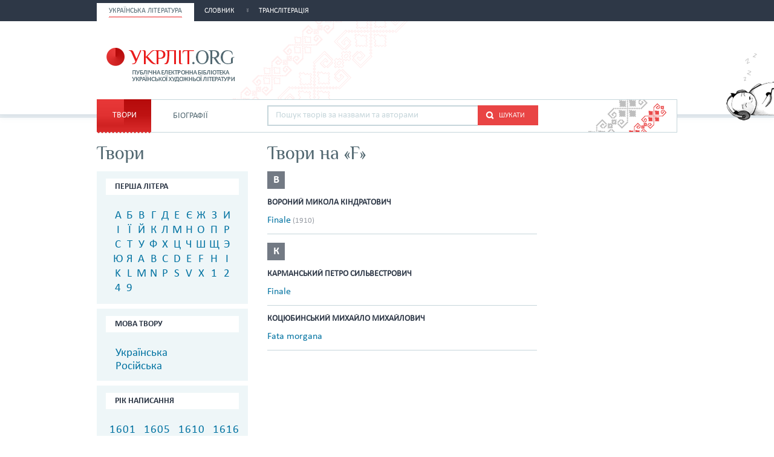

--- FILE ---
content_type: text/html; charset=utf-8
request_url: http://ukrlit.org/tvory/f
body_size: 6199
content:
<!DOCTYPE html><html itemscope itemtype="http://schema.org/WebPage">

<!--[if IE 8]>
<html lang="uk" class="ie8"><![endif]-->
<!--[if gt IE 8]>
<html lang="uk" itemscope itemtype="http://schema.org/WebPage"><![endif]-->

<head>
    <meta charset="utf-8">
    <meta http-equiv="X-UA-Compatible" content="IE=edge" />
    <!-- Twitter Card data -->
<meta name="twitter:card" content="summary">
<meta name="twitter:site" content="УКРЛІТ.ORG">
<meta name="twitter:title" content="Твори на «F» - Українська література">
<meta name="twitter:description" content="Твори на «F» - Українська література">
<meta name="twitter:creator" content="@author_handle">
<meta name="twitter:image" content="/img/logo-main.png">

<!-- Open Graph data -->
<meta property="og:title" content="Твори на «F» - Українська література"/>
<meta property="og:type" content="article"/>
<meta property="og:image" content="/img/logo-main.png"/>
<meta property="og:description" content="Твори на «F» - Українська література"/>
<meta property="og:site_name" content="УКРЛІТ.ORG"/>
<meta property="fb:admins" content="100000368234427, 100002068492526"/>

<!-- Schema.org markup for Google+ -->
<meta itemprop="name" content="Твори на «F» - Українська література">
<meta itemprop="description" content="Твори на «F» - Українська література">
<meta itemprop="image" content="/img/logo-main.png">
<meta name="description" content="Finale, Fata morgana"><title>Твори на «F» - Українська література</title><link href="/min?g=css" media="screen" rel="stylesheet" type="text/css">
<link href="/favicon.ico" rel="shortcut icon"></head>
<body>
<script>
    (function(i,s,o,g,r,a,m){i['GoogleAnalyticsObject']=r;i[r]=i[r]||function(){
        (i[r].q=i[r].q||[]).push(arguments)},i[r].l=1*new Date();a=s.createElement(o),
        m=s.getElementsByTagName(o)[0];a.async=1;a.src=g;m.parentNode.insertBefore(a,m)
    })(window,document,'script','//www.google-analytics.com/analytics.js','ga');

    ga('create', 'UA-2895095-1', 'auto');
    ga('send', 'pageview');
</script>
<!-- BEGIN .wrap -->
<section class="page">
    <header class="header">
    <div class="header__topper">
        <div class="header__inner">
            <nav class="nav">
                <ul><li class="nav__item is-active"><h2><a href="&#x2F;"><span>Українська література</span></a></h2></li><li class="nav__item"><h2><a href="&#x2F;slovnyk"><span>Словник</span></a></h2></li><li class="nav__item"><h2><a href="&#x2F;transliteratsiia"><span>Транслітерація</span></a></h2></li></ul>            </nav>
        </div>
    </div>

    <div class="header__content">
        <div class="header__inner">
            <div class="cat">
                <a title="Про УКРЛІТ.ORG" href="/pro_nas"><img src="/img/cat.png"
                                                                                        alt="Про УКРЛІТ.ORG" width="165"
                                                                                        height="112"></a>
            </div>

            <div class="logo"><a href="/"></a></div>

            <div class="header__banner">
    <ins class="adsbygoogle"
         style="display:inline-block;width:468px;height:60px"
         data-ad-client="ca-pub-0445727382672293"
         data-ad-slot="6587698710"></ins>
    <script>
        (adsbygoogle = window.adsbygoogle || []).push({});
    </script>
</div>

            <nav class="sub-nav sub-nav_main">
                <ul><li class="sub-nav__item sub-nav__tvir is-active"><a href="&#x2F;">Твори</a><div class="fon1"></div><div class="fon2"></div></li><li class="sub-nav__item sub-nav__biography"><a href="&#x2F;biohrafii">Біографії</a><div class="fon1"></div><div class="fon2"></div></li></ul>                <div class="l-main-search">
                    <div class="main-search">
                        <div class="auto-fit">
                            <input id="main-search" type="text" placeholder="Пошук творів за назвами та авторами">
                            <ul id="main-search-list" class="auto-fit__dropdown" style="display: none;"></ul>
                        </div>
                        <button id="main-search-submit" type="submit" class="btn-search"><i class="ico-search"></i><span
                                class="uppercase">Шукати</span>
                        </button>
                    </div>
                </div>
            </nav>
        </div>
    </div>
</header>
    <div class="container">
        <div class="sidebar-left">
    <h2 class="h2">Твори</h2>

    <div class="filter">
        <div class="filter__title">Перша літера</div>
        <table class="filter__symbols"><tr><td><a href="/tvory/%D0%B0">а</a></td><td><a href="/tvory/%D0%B1">б</a></td><td><a href="/tvory/%D0%B2">в</a></td><td><a href="/tvory/%D0%B3">г</a></td><td><a href="/tvory/%D0%B4">д</a></td><td><a href="/tvory/%D0%B5">е</a></td><td><a href="/tvory/%D1%94">є</a></td><td><a href="/tvory/%D0%B6">ж</a></td><td><a href="/tvory/%D0%B7">з</a></td><td><a href="/tvory/%D0%B8">и</a></td></tr><tr><td><a href="/tvory/%D1%96">і</a></td><td><a href="/tvory/%D1%97">ї</a></td><td><a href="/tvory/%D0%B9">й</a></td><td><a href="/tvory/%D0%BA">к</a></td><td><a href="/tvory/%D0%BB">л</a></td><td><a href="/tvory/%D0%BC">м</a></td><td><a href="/tvory/%D0%BD">н</a></td><td><a href="/tvory/%D0%BE">о</a></td><td><a href="/tvory/%D0%BF">п</a></td><td><a href="/tvory/%D1%80">р</a></td></tr><tr><td><a href="/tvory/%D1%81">с</a></td><td><a href="/tvory/%D1%82">т</a></td><td><a href="/tvory/%D1%83">у</a></td><td><a href="/tvory/%D1%84">ф</a></td><td><a href="/tvory/%D1%85">х</a></td><td><a href="/tvory/%D1%86">ц</a></td><td><a href="/tvory/%D1%87">ч</a></td><td><a href="/tvory/%D1%88">ш</a></td><td><a href="/tvory/%D1%89">щ</a></td><td><a href="/tvory/%D1%8D">э</a></td></tr><tr><td><a href="/tvory/%D1%8E">ю</a></td><td><a href="/tvory/%D1%8F">я</a></td><td><a href="/tvory/a">a</a></td><td><a href="/tvory/b">b</a></td><td><a href="/tvory/c">c</a></td><td><a href="/tvory/d">d</a></td><td><a href="/tvory/e">e</a></td><td><a href="/tvory/f">f</a></td><td><a href="/tvory/h">h</a></td><td><a href="/tvory/i">i</a></td></tr><tr><td><a href="/tvory/k">k</a></td><td><a href="/tvory/l">l</a></td><td><a href="/tvory/m">m</a></td><td><a href="/tvory/n">n</a></td><td><a href="/tvory/p">p</a></td><td><a href="/tvory/s">s</a></td><td><a href="/tvory/v">v</a></td><td><a href="/tvory/x">x</a></td><td><a href="/tvory/1">1</a></td><td><a href="/tvory/2">2</a></td></tr><tr><td><a href="/tvory/4">4</a></td><td><a href="/tvory/9">9</a></td><td>&nbsp;</td><td>&nbsp;</td><td>&nbsp;</td><td>&nbsp;</td><td>&nbsp;</td><td>&nbsp;</td><td>&nbsp;</td><td>&nbsp;</td></tr></table>    </div>

    <div class="filter">
        <div class="filter__title">Мова твору</div>
        <ul class="filter__language"><li><a href="/tvory/uk" title="Твори Українською мовою">Українська</a></li><li><a href="/tvory/ru" title="Твори Російською мовою">Російська</a></li></ul>    </div>

    <div class="filter">
        <div class="filter__title">Рік написання</div>
        <ul class="filter__year"><li><a href="/tvory/"></a></li><li><a href="/tvory/1601">1601</a></li><li><a href="/tvory/1605">1605</a></li><li><a href="/tvory/1610">1610</a></li><li><a href="/tvory/1616">1616</a></li><li><a href="/tvory/1828">1828</a></li><li><a href="/tvory/1830">1830</a></li><li><a href="/tvory/1831">1831</a></li><li><a href="/tvory/1832">1832</a></li><li><a href="/tvory/1834">1834</a></li><li><a href="/tvory/1836">1836</a></li><li><a href="/tvory/1837">1837</a></li><li><a href="/tvory/1838">1838</a></li><li><a href="/tvory/1839">1839</a></li><li><a href="/tvory/1840">1840</a></li><li><a href="/tvory/1841">1841</a></li><li><a href="/tvory/1845">1845</a></li><li><a href="/tvory/1846">1846</a></li><li><a href="/tvory/1847">1847</a></li><li><a href="/tvory/1848">1848</a></li><li><a href="/tvory/1849">1849</a></li><li><a href="/tvory/1850">1850</a></li><li><a href="/tvory/1851">1851</a></li><li><a href="/tvory/1853">1853</a></li><li><a href="/tvory/1854">1854</a></li><li><a href="/tvory/1855">1855</a></li><li><a href="/tvory/1856">1856</a></li><li><a href="/tvory/1857">1857</a></li><li><a href="/tvory/1858">1858</a></li><li><a href="/tvory/1859">1859</a></li><li><a href="/tvory/1860">1860</a></li><li><a href="/tvory/1861">1861</a></li><li><a href="/tvory/1862">1862</a></li><li><a href="/tvory/1863">1863</a></li><li><a href="/tvory/1864">1864</a></li><li><a href="/tvory/1867">1867</a></li><li><a href="/tvory/1872">1872</a></li><li><a href="/tvory/1876">1876</a></li><li><a href="/tvory/1877">1877</a></li><li><a href="/tvory/1879">1879</a></li><li><a href="/tvory/1880">1880</a></li><li><a href="/tvory/1881">1881</a></li><li><a href="/tvory/1882">1882</a></li><li><a href="/tvory/1883">1883</a></li><li><a href="/tvory/1884">1884</a></li><li><a href="/tvory/1885">1885</a></li><li><a href="/tvory/1886">1886</a></li><li><a href="/tvory/1888">1888</a></li><li><a href="/tvory/1889">1889</a></li><li><a href="/tvory/1890">1890</a></li><li><a href="/tvory/1891">1891</a></li><li><a href="/tvory/1892">1892</a></li><li><a href="/tvory/1893">1893</a></li><li><a href="/tvory/1894">1894</a></li><li><a href="/tvory/1895">1895</a></li><li><a href="/tvory/1896">1896</a></li><li><a href="/tvory/1897">1897</a></li><li><a href="/tvory/1898">1898</a></li><li><a href="/tvory/1899">1899</a></li><li><a href="/tvory/1900">1900</a></li><li><a href="/tvory/1901">1901</a></li><li><a href="/tvory/1902">1902</a></li><li><a href="/tvory/1903">1903</a></li><li><a href="/tvory/1904">1904</a></li><li><a href="/tvory/1906">1906</a></li><li><a href="/tvory/1907">1907</a></li><li><a href="/tvory/1909">1909</a></li><li><a href="/tvory/1910">1910</a></li><li><a href="/tvory/1911">1911</a></li><li><a href="/tvory/1912">1912</a></li><li><a href="/tvory/1913">1913</a></li><li><a href="/tvory/1914">1914</a></li><li><a href="/tvory/1915">1915</a></li><li><a href="/tvory/1916">1916</a></li><li><a href="/tvory/1917">1917</a></li><li><a href="/tvory/1918">1918</a></li><li><a href="/tvory/1919">1919</a></li><li><a href="/tvory/1920">1920</a></li><li><a href="/tvory/1921">1921</a></li><li><a href="/tvory/1922">1922</a></li><li><a href="/tvory/1923">1923</a></li><li><a href="/tvory/1924">1924</a></li><li><a href="/tvory/1925">1925</a></li><li><a href="/tvory/1926">1926</a></li><li><a href="/tvory/1927">1927</a></li><li><a href="/tvory/1928">1928</a></li><li><a href="/tvory/1929">1929</a></li><li><a href="/tvory/1931">1931</a></li><li><a href="/tvory/1932">1932</a></li><li><a href="/tvory/1933">1933</a></li><li><a href="/tvory/1934">1934</a></li><li><a href="/tvory/1935">1935</a></li><li><a href="/tvory/1936">1936</a></li><li><a href="/tvory/1937">1937</a></li><li><a href="/tvory/1938">1938</a></li><li><a href="/tvory/1939">1939</a></li><li><a href="/tvory/1940">1940</a></li><li><a href="/tvory/1941">1941</a></li><li><a href="/tvory/1942">1942</a></li><li><a href="/tvory/1943">1943</a></li><li><a href="/tvory/1944">1944</a></li><li><a href="/tvory/1946">1946</a></li><li><a href="/tvory/1947">1947</a></li><li><a href="/tvory/1948">1948</a></li><li><a href="/tvory/1949">1949</a></li><li><a href="/tvory/1950">1950</a></li><li><a href="/tvory/1954">1954</a></li><li><a href="/tvory/1955">1955</a></li><li><a href="/tvory/1956">1956</a></li><li><a href="/tvory/1957">1957</a></li><li><a href="/tvory/1958">1958</a></li><li><a href="/tvory/1959">1959</a></li><li><a href="/tvory/1960">1960</a></li><li><a href="/tvory/1961">1961</a></li><li><a href="/tvory/1962">1962</a></li><li><a href="/tvory/1963">1963</a></li><li><a href="/tvory/1964">1964</a></li><li><a href="/tvory/1965">1965</a></li><li><a href="/tvory/1966">1966</a></li><li><a href="/tvory/1967">1967</a></li><li><a href="/tvory/1968">1968</a></li><li><a href="/tvory/1969">1969</a></li><li><a href="/tvory/1970">1970</a></li><li><a href="/tvory/1971">1971</a></li><li><a href="/tvory/1972">1972</a></li><li><a href="/tvory/1973">1973</a></li><li><a href="/tvory/1974">1974</a></li><li><a href="/tvory/1975">1975</a></li><li><a href="/tvory/1976">1976</a></li><li><a href="/tvory/1977">1977</a></li><li><a href="/tvory/1978">1978</a></li><li><a href="/tvory/1979">1979</a></li><li><a href="/tvory/1980">1980</a></li><li><a href="/tvory/1981">1981</a></li><li><a href="/tvory/1982">1982</a></li><li><a href="/tvory/1983">1983</a></li><li><a href="/tvory/1988">1988</a></li><li><a href="/tvory/1995">1995</a></li><li><a href="/tvory/2007">2007</a></li><li><a href="/tvory/2012">2012</a></li></ul>    </div>

    <div class="filter">
        <div class="filter__title">Форми. Жанри. Піджанри</div>
        <ul class="filter__genre"><li><a href="/tvory/poeziia_poemy_virshi">Поезія. Поеми. Вірші</a><ul class="filter__sub-genre"><li><a href="/tvory/poeziia_poemy_virshi/virshi">Вірші</a><ul class="filer__inner-genre"><li><a href="/tvory/poeziia_poemy_virshi/virshi/akrovirshi">Акровірші</a></li></ul></li><li><a href="/tvory/poeziia_poemy_virshi/poemy">Поеми</a><ul class="filer__inner-genre"><li><a href="/tvory/poeziia_poemy_virshi/poemy/poemy-misterii">Поеми-містерії</a></li></ul></li><li><a href="/tvory/poeziia_poemy_virshi/himny">Гімни</a></li><li><a href="/tvory/poeziia_poemy_virshi/balady">Балади</a></li><li><a href="/tvory/poeziia_poemy_virshi/baiky">Байки</a></li><li><a href="/tvory/poeziia_poemy_virshi/prysviaty">Присвяти</a></li></ul></li><li><a href="/tvory/dramaturhiia_piesy">Драматургія. П’єси</a><ul class="filter__sub-genre"><li><a href="/tvory/dramaturhiia_piesy/komedii">Комедії</a></li></ul></li><li><a href="/tvory/proza">Проза</a><ul class="filter__sub-genre"><li><a href="/tvory/proza/romany">Романи</a></li><li><a href="/tvory/proza/povisti">Повісті</a></li><li><a href="/tvory/proza/opovidannia_novely">Оповідання. Новели</a></li><li><a href="/tvory/proza/narysy">Нариси</a></li><li><a href="/tvory/proza/kazky">Казки</a></li><li><a href="/tvory/proza/pamflety">Памфлети</a></li></ul></li><li><a href="/tvory/promovy">Промови</a></li><li><a href="/tvory/lysty_epistoliarne_mystetstvo">Листи. Епістолярне мистецтво</a></li><li><a href="/tvory/rizne">Різне</a><ul class="filter__sub-genre"><li><a href="/tvory/rizne/nezakincheni_tvory">Незакінчені твори</a></li></ul></li><li><a href="/tvory/inshi_zhanry">Інші жанри</a><ul class="filter__sub-genre"><li><a href="/tvory/inshi_zhanry/zahadky_i_vidhadky">Загадки й відгадки</a></li></ul></li></ul>    </div>
</div>

<div class="main authors">
    <div class="authors__topper">
        <h2 class="h2">Твори на «F»</h2>

            </div>


    <div class="l-list"><div id="litera-&#x0432;" class="list__title">в</div><ul class="list"><li class="composition-author"><div class="author-name"><a href="/voronyi_mykola_kindratovych/tvory" title="&#x0412;&#x043E;&#x0440;&#x043E;&#x043D;&#x0438;&#x0439;&#x20;&#x041C;&#x0438;&#x043A;&#x043E;&#x043B;&#x0430;&#x20;&#x041A;&#x0456;&#x043D;&#x0434;&#x0440;&#x0430;&#x0442;&#x043E;&#x0432;&#x0438;&#x0447;">Вороний Микола Кіндратович</a></div><ul class="compositions-list"><li><a href="/voronyi_mykola_kindratovych/finale" title="Finale">Finale</a> <span>(1910)</span></li></ul></li></ul><div id="litera-&#x043A;" class="list__title">к</div><ul class="list"><li class="composition-author"><div class="author-name"><a href="/karmanskyi_petro_sylvestrovych/tvory" title="&#x041A;&#x0430;&#x0440;&#x043C;&#x0430;&#x043D;&#x0441;&#x044C;&#x043A;&#x0438;&#x0439;&#x20;&#x041F;&#x0435;&#x0442;&#x0440;&#x043E;&#x20;&#x0421;&#x0438;&#x043B;&#x044C;&#x0432;&#x0435;&#x0441;&#x0442;&#x0440;&#x043E;&#x0432;&#x0438;&#x0447;">Карманський Петро Сильвестрович</a></div><ul class="compositions-list"><li><a href="/karmanskyi_petro_sylvestrovych/finale" title="Finale">Finale</a> <span></span></li></ul></li></ul><ul class="list"><li class="composition-author"><div class="author-name"><a href="/kotsiubynskyi_mykhailo_mykhailovych/tvory" title="&#x041A;&#x043E;&#x0446;&#x044E;&#x0431;&#x0438;&#x043D;&#x0441;&#x044C;&#x043A;&#x0438;&#x0439;&#x20;&#x041C;&#x0438;&#x0445;&#x0430;&#x0439;&#x043B;&#x043E;&#x20;&#x041C;&#x0438;&#x0445;&#x0430;&#x0439;&#x043B;&#x043E;&#x0432;&#x0438;&#x0447;">Коцюбинський Михайло Михайлович</a></div><ul class="compositions-list"><li><a href="/kotsiubynskyi_mykhailo_mykhailovych/fata_morgana" title="Fata&#x20;morgana">Fata morgana</a> <span></span></li></ul></li></ul><div class="text-ad">
    <ins class="adsbygoogle"
         style="display:block"
         data-ad-client="ca-pub-0445727382672293"
         data-ad-slot="9368246310"
         data-ad-format="auto"></ins>
    <script>
        (adsbygoogle = window.adsbygoogle || []).push({});
    </script>
</div></div></div>        <div class="sidebar-right sidebar-right_main">
    <div class="banner-200" style="margin-top: 0;">
    <ins class="adsbygoogle"
         style="display:inline-block;width:200px;height:200px"
         data-ad-client="ca-pub-0445727382672293"
         data-ad-slot="2416460315"></ins>
    <script>
        (adsbygoogle = window.adsbygoogle || []).push({});
    </script>
</div>
<div class="banner-200" style="margin-top: 0;">
    <ins class="adsbygoogle"
         style="display:inline-block;width:200px;height:200px"
         data-ad-client="ca-pub-0445727382672293"
         data-ad-slot="2416460315"></ins>
    <script>
        (adsbygoogle = window.adsbygoogle || []).push({});
    </script>
</div>
</div>
        <div class="scroll-top js-scroll-top">
    <div class="scroll-top__inner">
        <div class="scroll-top__bg">
            <span class="arrow"></span>
            <span>вгору</span>
        </div>
    </div>
</div>
    </div>
    <div class="push"></div>
</section>
<!-- END .wrap -->
<!-- BEGIN .footer -->
<div class="footer">
    <div class="footer__inner">
        <div class="footer__content">
            <div class="logo logo_footer">
                <a href="/"></a>
            </div>

            <div class="footer__right">
                <div class="footer-nav">
                    <ul class="navigation">
    <li>
        <a href="&#x2F;kontakty">Контакти</a>
    </li>
    <li>
        <a href="&#x2F;pravyla">Правила</a>
    </li>
    <li>
        <a href="&#x2F;avtorski_prava">Авторські права</a>
    </li>
    <li>
        <a href="&#x2F;pro_nas">Про нас</a>
    </li>
</ul>                </div>
                <div class="footer__net">
                    <ul class="footer__socials">
                        <li><a rel="nofollow" class="vk" href="http://vk.com/ukrlit_org"
                               title="УКРЛІТ.ORG на vk.com"></a></li>
                        <li><a rel="nofollow" class="f" href="http://fb.com/ukrlit.org"
                               title="УКРЛІТ.ORG у Facebook"></a></li>
                    </ul>
                    <div class="counter">
                        <div class="bigmir">
                            <!--bigmir)net TOP 100 Part 1-->
<script type="text/javascript" language="javascript"><!--
    bmN=navigator,bmD=document,bmD.cookie='b=b',i=0,bs=[],bm={v:128593,s:128593,t:6,c:bmD.cookie?1:0,n:Math.round((Math.random()* 1000000)),w:0};
    for(var f=self;f!=f.parent;f=f.parent)bm.w++;
    try{if(bmN.plugins&&bmN.mimeTypes.length&&(x=bmN.plugins['Shockwave Flash']))bm.m=parseInt(x.description.replace(/([a-zA-Z]|\s)+/,''));
    else for(var f=3;f<20;f++)if(eval('new ActiveXObject("ShockwaveFlash.ShockwaveFlash.'+f+'")'))bm.m=f}catch(e){;}
    try{bm.y=bmN.javaEnabled()?1:0}catch(e){;}
    try{bmS=screen;bm.v^=bm.d=bmS.colorDepth||bmS.pixelDepth;bm.v^=bm.r=bmS.width}catch(e){;}
    r=bmD.referrer.replace(/^w+:\/\//,'');if(r&&r.split('/')[0]!=window.location.host){bm.f=escape(r).slice(0,400).slice(0,400);bm.v^=r.length}
    bm.v^=window.location.href.length;for(var x in bm) if(/^[vstcnwmydrf]$/.test(x)) bs[i++]=x+bm[x];
    bmD.write('<img src="http://c.bigmir.net/?'+bs.join('&')+'"  width="0" height="0" border="0" alt="bigmir)net TOP 100" title="bigmir)net TOP 100" />');
    //-->
</script>
<noscript><img src="http://c.bigmir.net/?v128593&s128593&t6" width="0" height="0" alt="" title="" /></noscript>
<!--bigmir)net TOP 100 Part 1-->

<a href="http://www.bigmir.net/" target="_blank"
   onClick='img=new Image();img.src="http://www.bigmir.net/?cl=128593";'><img src="http://c.bigmir.net/?s128593&t8&l1"
                                                                              width="88" height="31"
                                                                              alt="bigmir)net TOP 100"
                                                                              title="bigmir)net TOP 100"></a>
                        </div>
                        <div class="yandex-metrika">
                            <a href="https://metrika.yandex.ua/stat/?id=4476970&amp;from=informer"
   target="_blank" rel="nofollow"><img width="88" height="31" src="//bs.yandex.ru/informer/4476970/3_0_989898FF_989898FF_0_pageviews"
                                       style="width:88px; height:31px; border:0;" alt="Яндекс.Метрика"
                                       title="Яндекс.Метрика: дані за сьогодні  (перегляди, візити та унікальні відвідувачі)"/></a>

<!-- Yandex.Metrika counter -->
<script type="text/javascript">
    (function (d, w, c) {
        (w[c] = w[c] || []).push(function() {
            try {
                w.yaCounter4476970 = new Ya.Metrika({id:4476970,
                    webvisor:true,
                    clickmap:true,
                    trackLinks:true,
                    accurateTrackBounce:true});
            } catch(e) { }
        });

        var n = d.getElementsByTagName("script")[0],
            s = d.createElement("script"),
            f = function () { n.parentNode.insertBefore(s, n); };
        s.type = "text/javascript";
        s.async = true;
        s.src = (d.location.protocol == "https:" ? "https:" : "http:") + "//mc.yandex.ru/metrika/watch.js";

        if (w.opera == "[object Opera]") {
            d.addEventListener("DOMContentLoaded", f, false);
        } else { f(); }
    })(document, window, "yandex_metrika_callbacks");
</script>
<noscript><div><img src="//mc.yandex.ru/watch/4476970" style="position:absolute; left:-9999px;" alt="" /></div></noscript>
<!-- /Yandex.Metrika counter -->
                        </div>
                    </div>
                </div>
            </div>
        </div>
        <div class="footer__bot">
            <div class="copyrights">© 2005—2026 <a rel="nofollow" href="http://vk.com/ruslan.firsov">Фірсов
                    Руслан</a></div>
            <div class="designer">
                <span>Дизайн:</span><a rel="nofollow" href="http://apostol.kiev.ua/"><i class="apostol"></i></a>
            </div>
            <div class="back-end">
                <span>Проектування та програмування:</span><a href="http://www.andrey-vasiliev.com"><i class="prog"></i></a>
            </div>
        </div>
    </div>
</div>
<!-- END .footer -->
<script type="text/javascript" src="/min?g=js"></script>
<script type="text/javascript" src="//pagead2.googlesyndication.com/pagead/js/adsbygoogle.js"></script></body>
</html>


--- FILE ---
content_type: text/html; charset=utf-8
request_url: https://www.google.com/recaptcha/api2/aframe
body_size: 268
content:
<!DOCTYPE HTML><html><head><meta http-equiv="content-type" content="text/html; charset=UTF-8"></head><body><script nonce="6bWj4KsJefHCYsRMBQAerA">/** Anti-fraud and anti-abuse applications only. See google.com/recaptcha */ try{var clients={'sodar':'https://pagead2.googlesyndication.com/pagead/sodar?'};window.addEventListener("message",function(a){try{if(a.source===window.parent){var b=JSON.parse(a.data);var c=clients[b['id']];if(c){var d=document.createElement('img');d.src=c+b['params']+'&rc='+(localStorage.getItem("rc::a")?sessionStorage.getItem("rc::b"):"");window.document.body.appendChild(d);sessionStorage.setItem("rc::e",parseInt(sessionStorage.getItem("rc::e")||0)+1);localStorage.setItem("rc::h",'1768658990098');}}}catch(b){}});window.parent.postMessage("_grecaptcha_ready", "*");}catch(b){}</script></body></html>